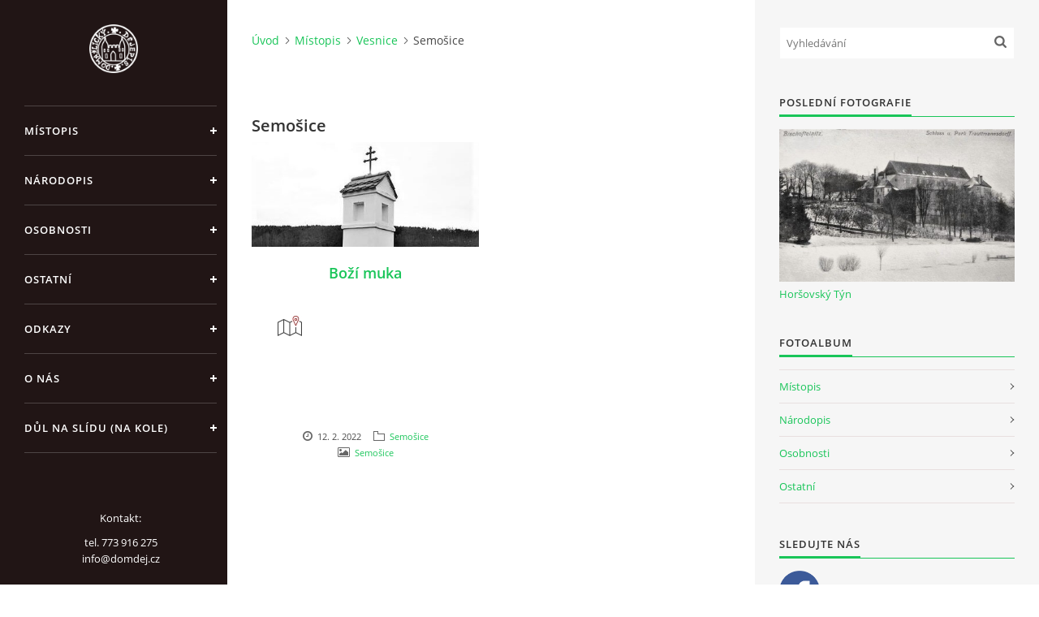

--- FILE ---
content_type: text/html; charset=UTF-8
request_url: https://www.domazlicky-dejepis.cz/clanky/mistopis/vesnice/semosice/
body_size: 5507
content:
<?xml version="1.0" encoding="utf-8"?>
<!DOCTYPE html PUBLIC "-//W3C//DTD XHTML 1.0 Transitional//EN" "http://www.w3.org/TR/xhtml1/DTD/xhtml1-transitional.dtd">
<html lang="cs" xml:lang="cs" xmlns="http://www.w3.org/1999/xhtml" >

<head>

    <meta http-equiv="content-type" content="text/html; charset=utf-8" />
    <meta name="description" content="Stránky věnující se historii okresu Domažlice." />
    <meta name="keywords" content="Historie Domažlicka,Domažlicko,historie,Domažlice,staré Domažlice,Domažlický dějepis,dějepis,dějiny,Chodsko,Chodové,národopis,osobnosti,etnografie,důl,důl na slídu,důl Na kole,důl,na,slídu,Na,kole,slída,štola,štola Na kole" />
    <meta name="robots" content="all,follow" />
    <meta name="author" content="www.domazlicky-dejepis.cz" />
    <meta name="viewport" content="width=device-width, initial-scale=1">
    
    <title>
        Domažlický dějepis - Místopis - Vesnice - Semošice
    </title>
    <link rel="stylesheet" href="https://s3a.estranky.cz/css/uig.css" type="text/css" />
               					<link rel="stylesheet" href="/style.1768163577.1.css" type="text/css" /><style type="text/css">#nav-column #logo a { background-image: url('/img/picture/72/%3Adesign%3Alogofirms%3A1000000391%3Alogo-domdej-pruhl.png');}</style>
<link rel="stylesheet" href="//code.jquery.com/ui/1.12.1/themes/base/jquery-ui.css">
<script src="//code.jquery.com/jquery-1.12.4.js"></script>
<script src="//code.jquery.com/ui/1.12.1/jquery-ui.js"></script>
<script type="text/javascript" src="https://s3c.estranky.cz/js/ui.js?nc=1" id="index_script" ></script>
			<script type="text/javascript">
				dataLayer = [{
					'subscription': 'true',
				}];
			</script>
			<script type="text/javascript">
(function(i,s,o,g,r,a,m){i['GoogleAnalyticsObject']=r;i[r]=i[r]||function(){
 (i[r].q=i[r].q||[]).push(arguments)},i[r].l=1*new Date();a=s.createElement(o),
 m=s.getElementsByTagName(o)[0];a.async=1;a.src=g;m.parentNode.insertBefore(a,m)
 })(window,document,'script','//www.google-analytics.com/analytics.js','ga');

ga('create', 'G-PKHWJ5ERH8', 'auto', {'name': 'user'});
ga('user.send', 'pageview');
</script>
    <link rel="shortcut icon" type="image/x-icon" href="/file/12/favicon-dd.ico" />

    <script>
        function toggleMenu(){
            var cw = document.getElementById('column-wrap');
            var b = document.getElementById('menu-button');
            cw.classList.toggle('menu-open');
            b.classList.toggle('menu-open');
        }
    </script>
</head>
<body class=" contact-active">
<!-- Wrapping the whole page, may have fixed or fluid width -->
<div id="whole-page">

    

    <!-- Because of the matter of accessibility (text browsers,
    voice readers) we include a link leading to the page content and
    navigation } you'll probably want to hide them using display: none
    in your stylesheet -->

    <a href="#articles" class="accessibility-links">Jdi na obsah</a>
    <a href="#navigation" class="accessibility-links">Jdi na menu</a>

    <!-- We'll fill the document using horizontal rules thus separating
    the logical chunks of the document apart -->
    <hr />

    

    <!-- Wrapping the document's visible part -->
    <div id="document">
        <div id="in-document">


            <div id="column-wrap">
                <div id="nav-column">
                    <div id="logo">
                        <a href="/"></a>
                    </div>
                    <button type="button" class="navbar-toggle" onclick="toggleMenu()" id="menu-button"></button>
                    <div class="nav-scroll">
                        <div class="nav-scroll-wrap">
                            <!-- Such navigation allows both horizontal and vertical rendering -->
<div id="navigation">
    <div class="inner_frame">
        <h2>Menu
            <span id="nav-decoration" class="decoration"></span>
        </h2>
        <nav>
            <menu class="menu-type-onclick">
                <li class="level_1 dropdown">
  <a href="/clanky/mistopis/">Místopis</a>
     <ul class="level_2">
<li class="">
  <a href="/clanky/mistopis/mesta-a-mestyse/">Města a městyse</a>
</li><li class="">
  <a href="/clanky/mistopis/vesnice/">Vesnice</a>
</li><li class="">
  <a href="/clanky/mistopis/zanikle-obce-a-samoty/">Zaniklé obce a samoty</a>
</li><li class="">
  <a href="/clanky/mistopis/zriceniny--tvrze/">Zříceniny, tvrze</a>
</li><li class="">
  <a href="/clanky/mistopis/hradiste--archeologicke-nalezy/">Hradiště, archeologické nálezy</a>
</li><li class="">
  <a href="/clanky/mistopis/zamky--hrady/">Zámky, hrady</a>
</li><li class="">
  <a href="/clanky/mistopis/klastery/">Kláštery</a>
</li><li class="">
  <a href="/clanky/mistopis/ostatni/">Ostatní</a>
</li>
</ul>
</li>
<li class="level_1 dropdown">
  <a href="/clanky/narodopis/">Národopis</a>
     <ul class="level_2">
<li class="">
  <a href="/clanky/narodopis/lidove-zvyky/">Lidové zvyky</a>
</li><li class="">
  <a href="/clanky/narodopis/lidove-umeni/">Lidové umění</a>
</li><li class="">
  <a href="/clanky/narodopis/lidova-architektura/">Lidová architektura</a>
</li><li class="">
  <a href="/clanky/narodopis/kazdodenni-zivot/">Každodenní život</a>
</li><li class="">
  <a href="/clanky/narodopis/chodsko-a-chodove/">Chodsko a Chodové</a>
</li><li class="">
  <a href="/clanky/narodopis/odborne-prace--clanky--stati/">Odborné práce, články, stati</a>
</li>
</ul>
</li>
<li class="level_1 dropdown">
  <a href="/clanky/osobnosti/">Osobnosti</a>
     <ul class="level_2">
<li class="">
  <a href="/clanky/osobnosti/literati/">Literáti</a>
</li><li class="">
  <a href="/clanky/osobnosti/vytvarnici/">Výtvarníci</a>
</li><li class="">
  <a href="/clanky/osobnosti/ostatni/">Ostatní</a>
</li>
</ul>
</li>
<li class="level_1 dropdown">
  <a href="/clanky/ostatni/">Ostatní</a>
     <ul class="level_2">
<li class="">
  <a href="/clanky/ostatni/knihy-a-publikace/">Knihy a publikace</a>
</li><li class="">
  <a href="/clanky/ostatni/technicke-pamatky/">Technické památky</a>
</li><li class="">
  <a href="/clanky/ostatni/valky-a-bitvy/">Války a bitvy</a>
</li><li class="">
  <a href="/clanky/ostatni/zajimavosti/">Zajímavosti</a>
</li><li class="">
  <a href="/clanky/ostatni/ozbrojene-a-uniformovane-slozky/">Ozbrojené a uniformované složky</a>
</li>
</ul>
</li>
<li class="level_1 dropdown">
  <a href="/clanky/odkazy/">Odkazy</a>
     <ul class="level_2">
<li class="">
  <a href="/clanky/odkazy/videa/">Videa</a>
</li><li class="">
  <a href="/clanky/odkazy/muzea/">Muzea</a>
</li>
</ul>
</li>
<li class="">
  <a href="/clanky/o-nas/">O nás</a>
     
</li>
<li class="">
  <a href="/clanky/dul-na-slidu-na-kole/">Důl na slídu (Na kole)</a>
     
</li>

            </menu>
        </nav>
        <div id="clear6" class="clear">
          &nbsp;
        </div>
    </div>
</div>
<!-- menu ending -->

                            
                            <!-- Contact -->
  <div id="contact-nav" class="section">
    <h2>Kontakt
      <span id="contact-nav-decoration" class="decoration">
      </span></h2>
    <div class="inner_frame">
      <address>
        <p class="contact_name">Kontakt:</p><p class="contact_adress">tel. 773 916 275<br />
info@domdej.cz<br />
<br />
--------------------------------------------------------------<br />
Tento projekt je realizován za finanční podpory<br />
 města Domažlice.<br />
<br />
</p>
      </address>
    </div>
  </div>
<!-- /Contact -->

                            
                                            <!-- Footer -->
                <div id="footer">
                    <div class="inner_frame">
                        <p>
                            &copy; 2026 eStránky.cz <span class="hide">|</span> <a class="promolink promolink-paid" href="//www.estranky.cz/" title="Tvorba webových stránek zdarma, jednoduše a do 5 minut."><strong>Tvorba webových stránek</strong></a> 
                            
                            
                            
                             | <span class="updated">Aktualizováno:  17. 1. 2026</span>
                             | <a class="up" href="#whole-page">Nahoru &uarr;</a>
                            
                        </p>
                        
                        
                    </div>
                </div>
                <!-- /Footer -->

                        </div>
                    </div>
                </div>
            </div>

            <!-- body of the page -->
            <div id="body">

                <!-- Possible clearing elements (more through the document) -->
                <div id="clear1" class="clear">
                    &nbsp;
                </div>
                <hr />


                <!-- main page content -->
                <div id="content">
                    <!-- header -->
  <div id="header">
      <div class="title-mobile">
            <h1 class="head-center hidden">
  <a href="https://www.domazlicky-dejepis.cz/" title="Domažlický dějepis" style="display:none;">Domažlický dějepis</a>
  <span title="Domažlický dějepis">
  </span>
</h1>
      </div>
     <div class="inner_frame">
        <!-- This construction allows easy image replacement -->
          <div class="title-desktop">
           <h1 class="head-center hidden">
  <a href="https://www.domazlicky-dejepis.cz/" title="Domažlický dějepis" style="display:none;">Domažlický dějepis</a>
  <span title="Domažlický dějepis">
  </span>
</h1>
          </div>
        <div id="header-decoration" class="decoration">
        </div>
     </div>
  </div>
<!-- /header -->

                    <!-- Breadcrumb navigation -->
<div id="breadcrumb-nav">
  <a href="/">Úvod</a><a href="/clanky/mistopis/">Místopis</a><a href="/clanky/mistopis/vesnice/">Vesnice</a><span>Semošice</span>
</div>
<hr />

                    <!-- Articles -->
  <div id="articles">
    <h2>Semošice</h2>
        
    
        
    <h3 class="section_sub_title">Příspěvky</h3>
<!-- Article -->
<div class="article">
    <div class="article-wrap">
        <div class="preview">
            <a href="/clanky/mistopis/vesnice/semosice/bozi-muka.html">
                <img src="/img/articles/289.jpg" width="390" height="175">
            </a>
        </div>
        <!-- With headline can be done anything (i.e. image replacement) -->
        <h3>
            <a href="/clanky/mistopis/vesnice/semosice/bozi-muka.html">Boží muka</a>
            <span class="decoration" title="Boží muka"></span>
        </h3>
        <!-- Text of the article -->
        <div class="editor-area">
            <p><a href="https://mapy.cz/s/juhobumamu" target="_blank"><img alt="ikona-mapa--mini.jpg" class="text-picture left-float" height="25" src="/img/picture/83/ikona-mapa--mini.jpg" width="30" /></a></p>

            <div class="article-cont-clear clear">
                &nbsp;
            </div>
        </div>

        <!-- The bar under the article -->
        <div class="under-article">
            <div class="inner_frame">
                <span class="date">12. 2. 2022</span>
                <span class="section"><span class="art-delimit-wa"><span> | </span></span>
<strong>Rubrika:</strong>
<a href="/clanky/mistopis/vesnice/semosice/">Semošice</a>
</span>
                <span class="dir"><span class="photo-voluntary">
  <span class="art-delimit-gal"><span> | </span></span>
  <strong>Fotografie:</strong>
  <a href="/fotoalbum/mistopis/vesnice/semosice/">Semošice</a>
</span>
</span>
                <span class="comment"></span>
            </div>
        </div>
        <!-- /The bar under the article -->

    </div>
</div>
<!-- /Article -->

    
  </div>
<!-- /Articles -->

                </div>
                <!-- /main page content -->

                <div id="clear3" class="clear">
                    &nbsp;
                </div>
                <hr />

                <!-- Side column left/right -->
                <div class="column">

                    <!-- Inner column -->
                    <div id="inner-column" class="inner_frame">

                        <!-- Search -->
<div id="search" class="section">
    <div class="inner_frame">
        <form action="https://katalog.estranky.cz/" method="post">
            <fieldset>
                <input type="hidden" id="uid" name="uid" value="1468682" />
                <input name="key" id="key" placeholder="Vyhledávání" />
                <span class="clButton">
            <input type="submit" id="sendsearch" />
          </span>
            </fieldset>
        </form>
    </div>
</div>
<!-- /Search -->
<hr />

                        
                        
                        <!-- Last photo -->
<div id="last-photo" class="section">
    <h2>Poslední fotografie
        <span id="last-photo-decoration" class="decoration">
        </span></h2>
    <div class="inner_frame">
        <div class="inner_wrap">
            <div class="wrap-of-wrap">
                <div class="wrap-of-photo">
                    <a href="/fotoalbum/mistopis/zamky-a-hrady/horsovsky-tyn/">
                        <img src="/img/mid/4175/zamek-v-zime.jpg" alt="Zámek v zimě" width="75" height="49" /></a>
                </div>
            </div>
            <span>
                <a href="/fotoalbum/mistopis/zamky-a-hrady/horsovsky-tyn/">Horšovský Týn</a>
            </span>
        </div>
    </div>
</div>
<!-- /Last photo -->
<hr />

                        <!-- Photo album -->
  <div id="photo-album-nav" class="section">
    <h2>Fotoalbum
      <span id="photo-album-decoration" class="decoration">
      </span></h2>
    <div class="inner_frame">
      <ul>
        <li class="first ">
  <a href="/fotoalbum/mistopis/">
    Místopis</a></li>
<li class="">
  <a href="/fotoalbum/narodopis/">
    Národopis</a></li>
<li class="">
  <a href="/fotoalbum/osobnosti/">
    Osobnosti</a></li>
<li class="last ">
  <a href="/fotoalbum/ostatni/">
    Ostatní</a></li>

      </ul>
    </div>
  </div>
<!-- /Photo album -->
<hr />

                        
                        
                        
                        <!-- Own code -->
  <div class="section own-code-nav">
    <h2>sledujte nás
      <span class="decoration own-code-nav">
      </span></h2>
    <div class="inner_frame">
      <a href="https://www.facebook.com/domazlickydejepis/" target="_blank"> <img src = "/img/picture/153/facebook_logo_-2019-.png" style = "width: 50px; výška: 50px" title = "fb" alt = "Fb" > </a>                                                                          
    </div>
  </div>
<!-- /Own code -->
<hr />

                        
                        
                        
                        
                        <!-- Stats -->
  <div id="stats" class="section">
    <h2>Statistiky
      <span id="stats-decoration" class="decoration">
      </span></h2>
    <div class="inner_frame">
      <!-- Keeping in mind people with disabilities (summary, caption) as well as worshipers of semantic web -->
      <table summary="Statistiky">

        <tfoot>
          <tr>
            <th scope="row">Online:</th>
            <td>9</td>
          </tr>
        </tfoot>

        <tbody>
          <tr>
            <th scope="row">Celkem:</th>
            <td>1065582</td>
          </tr>
          <tr>
            <th scope="row">Měsíc:</th>
            <td>46912</td>
          </tr>
          <tr>
            <th scope="row">Den:</th>
            <td>1400</td>
          </tr>
        </tbody>
      </table>
    </div>
  </div>
<!-- Stats -->
<hr />
                        
                    </div>
                    <!-- /Inner column -->

                    <div id="clear4" class="clear">
                        &nbsp;
                    </div>

                </div>
                <!-- /end of first column -->

                <div id="clear5" class="clear">
                    &nbsp;
                </div>
                <hr />

                <div id="decoration1" class="decoration">
                </div>
                <div id="decoration2" class="decoration">
                </div>
                <!-- /Meant for additional graphics inside the body of the page -->
            </div>
            <!-- /body -->

            <div id="clear2" class="clear">
                &nbsp;
            </div>
            <hr />


            <div id="decoration3" class="decoration">
            </div>
            <div id="decoration4" class="decoration">
            </div>
            <!-- /Meant for additional graphics inside the document -->

        </div>
    </div>

    <div id="decoration5" class="decoration">
    </div>
    <div id="decoration6" class="decoration">
    </div>
    <!-- /Meant for additional graphics inside the page -->

    
    <!-- block for board position-->

</div>
<!-- NO GEMIUS -->
</body>
</html>

--- FILE ---
content_type: text/css
request_url: https://www.domazlicky-dejepis.cz/style.1768163577.1.css
body_size: 11752
content:
@font-face {
  font-family: "Open Sans";
  src: url('https://s3b.estranky.cz/img/d/1000000391/opensans-light.eot');
  src: url('https://s3b.estranky.cz/img/d/1000000391/opensans-light.eot?#iefix') format('embedded-opentype'), url('https://s3b.estranky.cz/img/d/1000000391/opensans-light.woff2') format('woff2'), url('https://s3b.estranky.cz/img/d/1000000391/opensans-light.woff') format('woff'), url('https://s3b.estranky.cz/img/d/1000000391/opensans-light.ttf') format('truetype');
  font-weight: 300;
}
@font-face {
  font-family: "Open Sans";
  src: url('https://s3b.estranky.cz/img/d/1000000391/opensans-regular.eot');
  src: url('https://s3b.estranky.cz/img/d/1000000391/opensans-regular.eot?#iefix') format('embedded-opentype'), url('https://s3b.estranky.cz/img/d/1000000391/opensans-regular.woff2') format('woff2'), url('https://s3b.estranky.cz/img/d/1000000391/opensans-regular.woff') format('woff'), url('https://s3b.estranky.cz/img/d/1000000391/opensans-regular.ttf') format('truetype');
  font-weight: 400;
}
@font-face {
  font-family: "Open Sans";
  src: url('https://s3b.estranky.cz/img/d/1000000391/opensans-italic.eot');
  src: url('https://s3b.estranky.cz/img/d/1000000391/opensans-italic.eot?#iefix') format('embedded-opentype'), url('https://s3b.estranky.cz/img/d/1000000391/opensans-italic.woff2') format('woff2'), url('https://s3b.estranky.cz/img/d/1000000391/opensans-italic.woff') format('woff'), url('https://s3b.estranky.cz/img/d/1000000391/opensans-italic.ttf') format('truetype');
  font-weight: 400;
  font-style: italic;
}
@font-face {
  font-family: "Open Sans";
  src: url('https://s3b.estranky.cz/img/d/1000000391/opensans-semibold.eot');
  src: url('https://s3b.estranky.cz/img/d/1000000391/opensans-semibold.eot?#iefix') format('embedded-opentype'), url('https://s3b.estranky.cz/img/d/1000000391/opensans-semibold.woff2') format('woff2'), url('https://s3b.estranky.cz/img/d/1000000391/opensans-semibold.woff') format('woff'), url('https://s3b.estranky.cz/img/d/1000000391/opensans-semibold.ttf') format('truetype');
  font-weight: 600;
}
.text-picture {
    max-width: 100%;
    height: auto;
}
.recaptchaContainer {
    text-align: left;
}
input[type="button" i] {
    color: #fff;
    font-weight: bold;
    font-size: 0.9rem;
    max-width: 20rem;
    background-color: #f37720;
    padding: .5rem 1rem .6rem;
    border-radius: 25rem;
    border-color: #f37720;
    border-style: solid;
    cursor: pointer;
}
#eshop .contact-info td span {
    position: relative;
    display: block;
    top: -47px;
    left: -9px;
    width: 20px;
}
#eshop form table tbody tr td {
    padding-right: 5px;
   vertical-align: top;
}
#eshop .registration td input {
  width: 100%;
}
h2, h3, h4, h5, h6, pre, address, u, s {margin: 10px 0;}
input {padding: 5px;}
table {
    max-width: 500px;
}
iframe {
  width: 100%;
    max-width: 500px;
}
#osm-map {
  width: 100%!important;
    max-width: 500px;
}
td {padding: 5px;}
.editor-area hr { display: block; }

/* Layout */
body {
font-size: 14px;
font-family: "Open Sans";
line-height: 20px;
margin: 0;
color: #484848;
background: #fff;
}

div.editor-area {
line-height: 30px;
}

.accessibility-links {
position: absolute;
top: -10000em;
}

* {
-moz-box-sizing: border-box;
-webkit-box-sizing: border-box;
box-sizing: border-box;
}

.left, .head-left {
text-align: left;
}

.right, .head-right {
text-align: right;
}

.center, .head-center {
text-align: center;
}

.justify {
text-align: justify;
}

.left-float {
float: left;
}

.right-float {
float: right;
}

b, strong, th {
font-weight: 600;
}

i {
font-style: italic;
}

hr {
display: none;
}

img {
border: 0;
}

fieldset {
border: 0;
padding: 0;
min-width: auto;
}

.validation dd {
margin-left: 0;
}

p {
margin: 0 0 15px;
}

h1, h2, h3, h4 {
font-weight: 600;
color: #333;
}

h1 {
font-size: 2.286em;
line-height: 36px;
}
@media (max-width: 1400px) {
h1 {
  font-size: 2.143em;
}
}

h2 {
font-size: 1.429em;
}

h3 {
font-size: 1.286em;
}

h4 {
font-size: 1.143em;
margin: 10px 0 8px;
}

a, .admin h3 {
color: #19c559;
}

a {
display: inline-block;
text-decoration: none;
-moz-transition: all 0.25s linear;
-o-transition: all 0.25s linear;
-webkit-transition: all 0.25s linear;
transition: all 0.25s linear;
}
a:active, a:hover, a:focus {
text-decoration: none;
color: #484848;
}

/* Inputs */
input, input[type="text"], input[type="email"], input[type="password"], textarea {
border: 1px solid #e8dfdf;
background: #fff;
padding: 10px 8px;
margin: 3px 0;
font-family: "Open Sans";
font-size: 0.929em;
-moz-transition: all 0.25s linear;
-o-transition: all 0.25s linear;
-webkit-transition: all 0.25s linear;
transition: all 0.25s linear;
}
input:active, input:hover, input:focus, input[type="text"]:active, input[type="text"]:hover, input[type="text"]:focus, input[type="email"]:active, input[type="email"]:hover, input[type="email"]:focus, input[type="password"]:active, input[type="password"]:hover, input[type="password"]:focus, textarea:active, textarea:hover, textarea:focus {
border-color: #19c559;
outline: none;
}

input[type="text"], input[type="email"], input[type="password"], textarea {
-moz-box-shadow: #fff -100em 0 0 inset;
-webkit-box-shadow: #fff -100em 0 0 inset;
box-shadow: #fff -100em 0 0 inset;
}
#mail-list .vizual-captcha {
  width: 100%;
  margin: 10px 0;
}
.submit, #send-mail-list {
padding: 10px 20px;
background: #19c559;
border: 1px solid #19c559;
color: #fff;
font-weight: 600;
letter-spacing: 1px;
text-transform: uppercase;
cursor: pointer;
}
.submit:active, .submit:hover, .submit:focus, #send-mail-list:active, #send-mail-list:hover, #send-mail-list:focus {
background: #ec6363;
border-color: #ec6363;
outline: none;
}

input[type="checkbox"], input[type="radio"] {
border: none;
background: none;
}

/* comments level */
.level1 {
margin-left: 20px;
}

.level2 {
margin-left: 40px;
}

.level3 {
margin-left: 60px;
}

.level4 {
margin-left: 80px;
}

.level5 {
margin-left: 100px;
}

.level6 {
margin-left: 120px;
}

.level7 {
margin-left: 140px;
}

.level8 {
margin-left: 160px;
}

.level9 {
margin-left: 180px;
}

.clear {
clear: both;
height: 0;
line-height: 0;
font-size: 0;
display: none;
width: 1px;
}

#clear5, #clear6, #clear7, #perex-cont-clear, #gallery-cont-clear, #g-section-cont-clear, #a-section-cont-clear, #article-cont-clear {
display: block;
}

/* Right panel */
#column-wrap {
display: block;
width: 320px;
height: 100%;
position: fixed;
text-align: left;
left: 0;
top: 0;
padding: 30px 10px 0 30px;
overflow-x: hidden;
background-color: #211515;
color: #fff;
}
@media (max-width: 1300px) {
#column-wrap {
  width: 280px;
}
}
@media (max-width: 1150px) {
#column-wrap {
  position: static;
  width: 100%;
  height: 80px;
  padding: 20px 15px;
  overflow: hidden;
  -moz-transition: height 0.25s linear;
  -o-transition: height 0.25s linear;
  -webkit-transition: height 0.25s linear;
  transition: height 0.25s linear;
}
#column-wrap.menu-open {
  height: auto;
}
}

#nav-column {
/* Menu */
/* Modules */
/* Footer */
}
#nav-column .nav-scroll {
position: relative;
width: 120%;
width: calc(100% + 60px);
height: 100%;
margin-top: 100px;
overflow: hidden;
left: -30px;
}
@media (max-width: 1150px) {
#nav-column .nav-scroll {
  width: 106%;
  width: calc(100% + 64px);
  margin-top: 30px;
  text-align: center;
}
}
#nav-column .nav-scroll-wrap {
padding-right: 20px;
/*position: absolute; top: 0; right: -20px; bottom: 0; left: 0; overflow: scroll; overflow-x: hidden;*/
}
#nav-column #navigation, #nav-column .section {
width: 106%;
width: calc(100% + 17px);
}
@media (max-width: 1150px) {
#nav-column #navigation {
  text-align: left;
}
}
#nav-column .section {
padding: 0 30px 30px;
text-align: center;
font-size: 0.929em;
}
@media (max-width: 1150px) {
#nav-column .section {
  width: auto;
  display: inline-block;
}
}
#nav-column .section p {
margin: 0 0 10px;
}
#nav-column #navigation + div {
padding-top: 60px;
}
#nav-column h2 {
display: none;
}
#nav-column a {
color: #fff;
}
#nav-column #logo {
position: fixed;
top: 0;
left: 0;
background: #211515;
z-index: 99;
padding: 30px;
width: 320px;
}
@media (max-width: 1300px) {
#nav-column #logo {
  width: 280px;
  padding: 30px 10px;
}
}
@media (max-width: 1150px) {
#nav-column #logo {
  position: static;
  padding: 0;
}
}
#nav-column #logo a {
width: 100%;
height: 60px;
background: url("https://s3b.estranky.cz/img/d/1000000391/logo.png") 50% 50% no-repeat;
background-size: contain;
}
@media (max-width: 1150px) {
#nav-column #logo a {
  height: 40px;
  background-position: 0 50%;
  -moz-background-size: auto 100%;
  -o-background-size: auto 100%;
  -webkit-background-size: auto 100%;
  background-size: auto 100%;
}
}
#nav-column .navbar-toggle {
display: none;
width: 26px;
height: 26px;
border: 0;
background: transparent url("https://s3b.estranky.cz/img/d/1000000391/menu.png") 0 0 no-repeat;
outline: none;
}
#nav-column .navbar-toggle.menu-open {
background-position: 0 -32px;
}
@media (max-width: 1150px) {
#nav-column .navbar-toggle {
  display: inline-block;
  float: right;
  position: relative;
  top: -32px;
}
}
#nav-column menu {
margin: 0;
padding: 0;
}
#nav-column menu li {
list-style-type: none;
position: relative;
}
#nav-column menu li.current:before {
content: "";
position: absolute;
background-color: #19c559;
width: 100%;
height: 62px;
top: 0;
}
#nav-column menu li.current a {
color: #fff;
}
#nav-column menu li.current a:before, #nav-column menu li.current a:after {
background-color: #fff;
}
#nav-column menu li.current a:active, #nav-column menu li.current a:hover, #nav-column menu li.current a:focus {
color: #fff;
}
#nav-column menu li.current ul a:active, #nav-column menu li.current ul a:hover, #nav-column menu li.current ul a:focus {
color: #19c559;
}
#nav-column menu li:last-child a {
border-bottom: 1px solid rgba(255, 255, 255, 0.2);
}
#nav-column menu li .submenu {
margin: 0 30px;
padding: 20px 0 20px 25px;
border-top: 1px solid rgba(255, 255, 255, 0.2);
height: 0;
display: none;
}
#nav-column menu li .submenu a {
text-transform: none;
border: 0;
padding: 3px 0;
margin: 0;
letter-spacing: 0;
}
#nav-column menu li .submenu a:before, #nav-column menu li .submenu a:after {
display: none;
}
#nav-column menu li.submenu-over .submenu {
height: 100%;
display: block;
}
#nav-column menu li.submenu-over a:before, #nav-column menu li.submenu-over a:after {
-moz-transform: rotate(45deg);
-ms-transform: rotate(45deg);
-webkit-transform: rotate(45deg);
transform: rotate(45deg);
}
#nav-column menu a {
display: block;
position: relative;
padding: 20px 20px 20px 0;
margin: 0 30px;
border-top: 1px solid rgba(255, 255, 255, 0.2);
font-size: 0.929em;
font-weight: 600;
letter-spacing: 1px;
text-transform: uppercase;
}
#nav-column menu a:before, #nav-column menu a:after {
content: "";
position: absolute;
background: #fff;
-moz-transition: background 0.25s linear;
-o-transition: background 0.25s linear;
-webkit-transition: background 0.25s linear;
transition: background 0.25s linear;
}
#nav-column menu a:before {
width: 8px;
height: 2px;
right: 0;
top: 29px;
}
#nav-column menu a:after {
width: 2px;
height: 8px;
right: 3px;
top: 26px;
}
#nav-column menu a:active, #nav-column menu a:hover, #nav-column menu a:focus {
color: #19c559;
}
#nav-column menu a:active:before, #nav-column menu a:active:after, #nav-column menu a:hover:before, #nav-column menu a:hover:after, #nav-column menu a:focus:before, #nav-column menu a:focus:after {
background-color: #19c559;
}
#nav-column #portrait img {
-moz-border-radius: 50%;
-webkit-border-radius: 50%;
border-radius: 50%;
}
#nav-column #languages a {
display: inline-block;
margin: 0 8px 10px;
}
#nav-column #footer {
padding: 0 0 0 30px;
font-size: 0.857em;
color: #9c9c9c;
}
#nav-column #footer a {
color: #9c9c9c;
}
#nav-column #footer a:active, #nav-column #footer a:hover, #nav-column #footer a:focus {
color: #19c559;
}
#nav-column #footer p + p a:first-child {
margin-right: 15px;
}

.menu-type-standard li > ul.level_2 {
  display: block !important;
}

/* Layout */
#body {
margin-left: 320px;
position: relative;
padding-left: 30px;
}
@media (max-width: 1300px) {
#body {
  margin-left: 280px;
}
}
@media (max-width: 1150px) {
#body {
  margin-left: 0;
}
}
@media (max-width: 600px) {
#body {
  padding: 0 30px;
}
}
@media (max-width: 450px) {
#body {
  padding: 0 15px;
}
}

#content {
float: left;
width: 75%;
width: calc(100% - 380px);
margin-top: 10px;
}
@media (min-width: 768px) {
#content {
  margin-top: 30px;
}
}

.column {
float: right;
width: 350px;
padding: 0 5px;
background: #f6f6f6;
}
@media(min-width: 1100px) {
  .column {
    padding: 0 30px 0;
  }
}

@media (max-width: 600px) {
#content, .column {
  float: none;
  width: 100%;
}
}
/* Header */

#header { margin-bottom: 40px; display: none; }
.home #header { display: block; }

#header .inner_frame {
background-image: url("/img/ulogo.27.jpeg");
background-repeat: no-repeat;
background-position: 50% 50%;
-moz-background-size: contain!important;
-o-background-size: contain!important;
-webkit-background-size: contain!important;
background-size: contain!important;
display: table;
overflow: hidden;
width: 100%;
height: auto;
position: relative;
padding-top: 46%;
}
@media (max-width: 1400px) {
#header .inner_frame {
  height: auto;
}
}
@media (max-width: 900px) {
#header .inner_frame {
  height: auto;
}
}
@media (max-width: 450px) {
#header .inner_frame {
  height: auto;
}
}
#header .title-desktop {
  display: none;
}
@media (min-width: 1100px) {
  #header .title-desktop {
    display: block;
  }
}

#header .title-mobile {
  display: block;
}
@media (min-width: 1100px) {
  #header .title-mobile {
    display: none;
  }
}

#header .title-mobile h1 {
  top: 11px;
}

#header h1 {
    position: relative;
    display: block;
    top: 23px;
    font-size: 1.4rem;
    padding: 0 0 15px;
    width: 100%;
    line-height: 25px;
    margin: 10px 0;
    overflow: visible;
}
@media (min-width: 1100px) {
#header h1 {
    width: 100%;
    position: absolute;
    top: 44%;
    transform: translateY(-50%);
    z-index: 10;
    padding: 0px 25px;
    margin: 20px 0;
    font-size: 2rem;
}
}
#header h1 a {color: initial;}

#header #header-decoration {
position: absolute;
top: 0;
left: 0;
right: 0;
bottom: 0;
}

/* Modules */
.column .section {
margin-bottom: 30px;
text-align: left;
font-size: 0.929em;
/* Search */
/* Login */
/* Basket */
/* Category, Photoalbum, Links, RSS */
/* Last photo */
/* Mail list */
/* RSS */
/* Calendar */
}
.column .section h2 {
display: inline-block;
padding-bottom: 8px;
margin: 10px 0 15px;
position: relative;
font-size: 1em;
color: #333;
text-transform: uppercase;
letter-spacing: 1px;
}
.column .section h2:before, .column .section h2:after {
position: absolute;
content: "";
left: 0;
background-color: #19c559;
}
.column .section h2:before {
height: 2px;
width: 100%;
bottom: 1px;
}
.column .section h2:after {
height: 1px;
width: 500px;
bottom: 0;
}
.column .section input {
display: block;
width: 100%;
border-color: #f6f6f6;
}
.column .section input:active, .column .section input:hover, .column .section input:focus {
border-color: #19c559;
}
.column .section#search fieldset {
position: relative;
margin: 0;
}
.column .section#search form {
  margin-top: 30px;
}
.column .section #key {
  padding-right: 30px;
}
.column .section #sendsearch {
position: absolute;
width: 16px;
height: 16px;
top: 10px;
right: 10px;
text-indent: -9999px;
background: transparent url("https://s3b.estranky.cz/img/d/1000000391/search.png") no-repeat;
border: 0;
}
.column .section#login label {
float: none;
display: block;
}
.ie9 .column .section#login label, .ie8 .column .section#login label {
display: block;
}
.column .section#login form div input {
width: 100%;
margin-bottom: 5px;
}
.column .section#login input.submit {
float: none;
margin: 0;
}
.column .section#login p {
margin: 10px 0 13px;
}
.column .section#nav-basket a {
margin-top: 5px;
}
.column .section#ecategory ul, .column .section#photo-album-nav ul, .column .section#links ul, .column .section#rss-nav ul {
list-style-type: none;
padding: 0;
margin: 0;
}
.column .section#ecategory a, .column .section#photo-album-nav a, .column .section#links a, .column .section#rss-nav a {
display: block;
position: relative;
padding: 10px 13px 10px 0;
border-bottom: 1px solid #e8dfdf;
}
.column .section#ecategory a:before, .column .section#ecategory a:after, .column .section#photo-album-nav a:before, .column .section#photo-album-nav a:after, .column .section#links a:before, .column .section#links a:after, .column .section#rss-nav a:before, .column .section#rss-nav a:after {
position: absolute;
content: "";
width: 6px;
height: 1px;
right: 0;
background-color: #484848;
-moz-transition: all 0.25s linear;
-o-transition: all 0.25s linear;
-webkit-transition: all 0.25s linear;
transition: all 0.25s linear;
}
.column .section#ecategory a:before, .column .section#photo-album-nav a:before, .column .section#links a:before, .column .section#rss-nav a:before {
top: 18px;
-moz-transform: rotate(45deg);
-ms-transform: rotate(45deg);
-webkit-transform: rotate(45deg);
transform: rotate(45deg);
}
.column .section#ecategory a:after, .column .section#photo-album-nav a:after, .column .section#links a:after, .column .section#rss-nav a:after {
top: 21px;
-moz-transform: rotate(-45deg);
-ms-transform: rotate(-45deg);
-webkit-transform: rotate(-45deg);
transform: rotate(-45deg);
}
.column .section#ecategory a:hover:before, .column .section#ecategory a:hover:after, .column .section#photo-album-nav a:hover:before, .column .section#photo-album-nav a:hover:after, .column .section#links a:hover:before, .column .section#links a:hover:after, .column .section#rss-nav a:hover:before, .column .section#rss-nav a:hover:after {
background: #19c559;
}
.column .section#ecategory li.first a, .column .section#photo-album-nav li.first a, .column .section#links li.first a, .column .section#rss-nav li.first a {
border-top: 1px solid #e8dfdf;
}
.column .section#ecategory li.first ul a, .column .section#photo-album-nav li.first ul a, .column .section#links li.first ul a, .column .section#rss-nav li.first ul a {
border-top: 0;
padding-left: 15px;
}
.column .section#last-photo img {
width: auto;
height: auto;
max-width: 100%;
max-height: 100%;
}
.column .section#last-photo span a {
margin-top: 5px;
}
.column .section#last-photo .wrap-of-photo {
overflow: hidden;
}
.column .section#last-photo .wrap-of-photo:hover a {
-moz-transform: scale(1.1, 1.1);
-ms-transform: scale(1.1, 1.1);
-webkit-transform: scale(1.1, 1.1);
transform: scale(1.1, 1.1);
}
.ie11 .column .section#last-photo a, .ie10 .column .section#last-photo a, .ie9 .column .section#last-photo a, .ie8 .column .section#last-photo a {
display: block;
}
.column .section#mail-list fieldset dd {
  margin: 0;
}
.column .section#mail-list br {
display: none;
}
.column .section#mail-list .submit {
margin: 10px 0 0;
}
.column .section#rss-nav ul li:first-child a {
border-top: 1px solid #e8dfdf;
}
.column .section#calendar th {
font-weight: 600;
}
.column .section#calendar caption {
display: none;
}
.column .section#calendar table {
width: 100%;
_width: 210px;
max-width: 240px;
min-width: 200px;
}
.column .section#calendar table td, .column .section#calendar table th {
text-align: center;
}
.column .section#calendar tbody a {
color: #fff;
background: #19c559;
display: block;
-moz-border-radius: 50%;
-webkit-border-radius: 50%;
border-radius: 50%;
}
.column .section#calendar tbody a:active, .column .section#calendar tbody a:hover, .column .section#calendar tbody a:focus {
background: #ec6363;
}
.column .section#calendar #archive-small a {
display: inline-block;
color: #19c559;
background: transparent;
}
.column .section#calendar #archive-small a:active, .column .section#calendar #archive-small a:hover, .column .section#calendar #archive-small a:focus {
background: transparent;
color: #484848;
}

.editor-area table {
max-width: 500px;
}

#inner-column {
overflow: hidden;
}

/* Photos */
.photo-wrap, #preview-folder .box {
width: 30%;
width: calc(35% - 30px);
_float: left;
display: inline-block;
vertical-align: top;
text-align: center;
padding-left: 15px;
padding-right: 15px;
margin-bottom: 30px;
}
.ie11 .photo-wrap, .ie10 .photo-wrap, .ie9 .photo-wrap, .ie8 .photo-wrap, .ie11 #preview-folder .box, .ie10 #preview-folder .box, .ie9 #preview-folder .box, .ie8 #preview-folder .box {
overflow: hidden;
}
.ie11 .photo-wrap a, .ie10 .photo-wrap a, .ie9 .photo-wrap a, .ie8 .photo-wrap a, .ie11 #preview-folder .box a, .ie10 #preview-folder .box a, .ie9 #preview-folder .box a, .ie8 #preview-folder .box a {
display: block;
}
@media (max-width: 1400px) {
.photo-wrap, #preview-folder .box {
  width: 50%;
  width: calc(50% - 30px);
}
}
@media (max-width: 900px) {
.photo-wrap, #preview-folder .box {
  width: 100%;
  width: calc(100% - 30px);
}
}
.photo-wrap > div, #preview-folder .box > div {
-moz-transition: all 0.25s linear;
-o-transition: all 0.25s linear;
-webkit-transition: all 0.25s linear;
transition: all 0.25s linear;
}
.photo-wrap img, #preview-folder .box img {
width: auto;
height: auto;
max-height: 100%;
max-width: 100%;
border: 0;
}
.photo-wrap:hover > div, #preview-folder .box:hover > div {
-moz-transform: translateY(-10px);
-ms-transform: translateY(-10px);
-webkit-transform: translateY(-10px);
transform: translateY(-10px);
-moz-box-shadow: 0px 0px 30px rgba(0, 0, 0, 0.45);
-webkit-box-shadow: 0px 0px 30px rgba(0, 0, 0, 0.45);
box-shadow: 0px 0px 30px rgba(0, 0, 0, 0.45);
}

#photos, #folders, #preview-folder {
overflow: hidden;
*zoom: 1;
margin-left: -15px;
margin-right: -15px;
}
#photos h2, #folders h2, #preview-folder h2 {
margin: 0 15px 42px;
}

#photos, #preview-folder {
padding-top: 30px;
}

/* Folder */
.folder {
width: 30%;
width: calc(35% - 30px);
display: inline-block;
text-align: center;
padding-left: 15px;
padding-right: 15px;
margin-bottom: 70px;
}
@media (max-width: 1400px) {
.folder {
  width: 50%;
  width: calc(50% - 30px);
}
}
@media (max-width: 900px) {
.folder {
  width: 100%;
}
}
.folder .photo-wrap {
float: none;
padding: 0;
margin-bottom: 0;
width: 100%;
overflow: hidden;
}
.folder .photo-wrap:hover > div {
-moz-transform: translateY(0);
-ms-transform: translateY(0);
-webkit-transform: translateY(0);
transform: translateY(0);
-moz-box-shadow: none;
-webkit-box-shadow: none;
box-shadow: none;
}
.folder .photo-wrap:hover a {
-moz-transform: scale(1.1, 1.1);
-ms-transform: scale(1.1, 1.1);
-webkit-transform: scale(1.1, 1.1);
transform: scale(1.1, 1.1);
}
.folder .folder-info h3 {
max-height: 42px;
margin: 10px 0 8px;
overflow: hidden;
}
.folder .folder-info div {
display: inline-block;
margin: 0 10px;
font-size: 0.786em;
}
.folder .folder-info div span {
display: inline-block;
margin-right: 3px;
position: relative;
top: 1px;
}
.folder .folder-info .date {
background: url("https://s3b.estranky.cz/img/d/1000000391/date.png") no-repeat;
width: 12px;
height: 12px;
}
.folder .folder-info .pictures-count {
background: url("https://s3b.estranky.cz/img/d/1000000391/picture.png") no-repeat;
width: 15px;
height: 12px;
}
.folder .folder-info .folder-count {
background: url("https://s3b.estranky.cz/img/d/1000000391/folder.png") no-repeat;
width: 14px;
height: 12px;
}
.folder .folder-info .comments-count {
background: url("https://s3b.estranky.cz/img/d/1000000391/comments.png") no-repeat;
width: 14px;
height: 12px;
}

/* Slide */
#slide {
text-align: center;
}

.slidenav {
margin: 30px 0 15px;
}
.slidenav .back {
float: left;
}
.slidenav .forward {
float: right;
}

#thumbnav {
width: 466px;
margin: 0 auto 20px;
overflow: hidden;
}
#thumbnav .box {
float: left;
}
#thumbnav .box, #thumbnav .box div {
height: 86px;
width: 86px;
text-align: center;
display: table;
overflow: hidden;
}
#thumbnav .box div a {
height: 100%;
border: 0;
display: table-cell;
vertical-align: middle;
}
#thumbnav .box div img {
width: auto;
height: auto;
max-width: 120px;
max-height: 120px;
_width: 110%;
}

.slidebar {
overflow-x: scroll;
overflow-y: hidden;
width: 100%;
white-space: nowrap;
}
.slidebar a {
margin-right: 3px;
}

/* Gallery preview */
#smLightbox_preview {
display: none !important;
}

/* Navigation */
#breadcrumb-nav {
margin-bottom: 20px;
}
@media(min-width: 900px) {
   #breadcrumb-nav {
    margin-top: 10px;
     margin-bottom: 45px;
  }
}
#breadcrumb-nav a {
background: url("https://s3b.estranky.cz/img/d/1000000391/arrow.png") 100% 5px no-repeat;
padding-right: 13px;
margin-right: 6px;
}
#breadcrumb-nav span {
display: inline-block;
}

/* Article preview */
#articles, #archive {
overflow: hidden;
*zoom: 1;
margin-left: -15px;
margin-right: -15px;
padding-top: 30px;
}
#articles h2, #archive h2, #articles .editor-area, #archive .editor-area {
margin-left: 15px;
margin-right: 15px;
}
#articles .article, #archive .article {
width: 33%;
float: left;
position: relative;
text-align: center;
padding: 0 15px;
margin-bottom: 30px;
border: 0;
overflow: visible;
}
@media (max-width: 1400px) {
#articles .article, #archive .article {
  width: 50%;
}
}
@media (max-width: 900px) {
#articles .article, #archive .article {
  width: 100%;
  max-width: 420px;
}
}
#articles .article .article-wrap, #archive .article .article-wrap {
overflow: hidden;
-moz-transition: all 0.25s linear;
-o-transition: all 0.25s linear;
-webkit-transition: all 0.25s linear;
transition: all 0.25s linear;
}
#articles .article:hover .article-wrap, #archive .article:hover .article-wrap {
-moz-transform: translateY(-10px);
-ms-transform: translateY(-10px);
-webkit-transform: translateY(-10px);
transform: translateY(-10px);
-moz-box-shadow: 0px 0px 30px rgba(0, 0, 0, 0.45);
-webkit-box-shadow: 0px 0px 30px rgba(0, 0, 0, 0.45);
box-shadow: 0px 0px 30px rgba(0, 0, 0, 0.45);
}
#articles .article .art-delimit-wa, #articles .article .art-delimit-gal, #articles .article .art-delimit-sec, #archive .article .art-delimit-wa, #archive .article .art-delimit-gal, #archive .article .art-delimit-sec {
display: none;
}
#articles .article .preview, #archive .article .preview {
/*height: 175px;*/
overflow: hidden;
background-color: #f6f6f6;
position: relative;
padding-bottom: 46%;
}
#articles .article .preview a, #archive .article .preview a {
width: 100%;
height: 100%;
position: absolute;
left: 0;
}
#articles .article .preview img, #archive .article .preview img {
max-width: 100%;
height: 100%;
}
#articles .article h3, #articles .article .editor-area, #articles .article .under-article, #archive .article h3, #archive .article .editor-area, #archive .article .under-article {
padding-left: 30px;
padding-right: 30px;
overflow: hidden;
}
#articles .article h3, #archive .article h3 {
height: 42px;
margin: 22px 0 18px;
}
#articles .article .editor-area, #archive .article .editor-area {
text-align: left;
height: 130px;
margin: 0 0 12px;
}
#articles .article .under-article, #archive .article .under-article {
padding-bottom: 5px;
font-size: 0.786em;
}
#articles .article .under-article .inner_frame, #archive .article .under-article .inner_frame {
height: 40px;
overflow: hidden;
}
#articles .article .under-article strong, #archive .article .under-article strong {
display: none;
}
#articles .article .under-article span, #archive .article .under-article span {
margin: 0 6px;
}
#articles .article .under-article .dir, #articles .article .under-article .comment, #archive .article .under-article .dir, #archive .article .under-article .comment {
margin: 0;
}
#articles .article .under-article .date, #archive .article .under-article .date {
background: url("https://s3b.estranky.cz/img/d/1000000391/date.png") 0 1px no-repeat;
padding-left: 18px;
}
#articles .article .under-article .section, #archive .article .under-article .section {
background: url("https://s3b.estranky.cz/img/d/1000000391/folder.png") 0 1px no-repeat;
padding-left: 20px;
}
#articles .article .under-article .photo-voluntary, #archive .article .under-article .photo-voluntary {
background: url("https://s3b.estranky.cz/img/d/1000000391/picture.png") 0 1px no-repeat;
padding-left: 21px;
}
#articles .article .under-article .nr-comments, #archive .article .under-article .nr-comments {
background: url("https://s3b.estranky.cz/img/d/1000000391/comments.png") 0 1px no-repeat;
padding-left: 21px;
}
#articles .article .under-article .comment, #archive .article .under-article .comment {
border: 0;
padding: 0;
}

/* Archive */
#archive {
padding-top: 0;
}
#archive h2 {
clear: both;
}

/* Article detail */

.image-intro-wrapper {
display: inline-block;
position: relative;
overflow: hidden;
margin-top: 15px;
margin-bottom: 20px;
padding-bottom: 25px;
border-bottom: 1px solid #dfe8e2;
max-width: 950px;
}

@media (max-width: 768px) {
.image-intro-wrapper {
  flex-direction: column;
}
}

@media (max-width: 600px) {
.image-intro-wrapper {
  flex-direction: column;
  padding-bottom: 10px;
  margin-top: 0;
}
}


.detail-article-perex {
padding-right: 15px;
float: left;
width: 50%;
}

@media (max-width: 900px) {
.detail-article-perex {
  width: 100%; 
  padding-right: 0;
}
}

@media (max-width: 600px) {
.detail-article-perex {
  padding-right: 0;
  width: 100%; 
}
}

.article_img {
float: left;
width: 50%;
}

@media (max-width: 900px) {
.article_img {
  width: 100%; 
}
}

.article {
display: flex;
  flex-direction: column;
  position: relative;
border-bottom: 1px solid #e8dfdf;
padding-bottom: 20px;
}
.article img {
  max-width: 100%;
    height: auto;
}
.article .article-date {  
display: flex;
flex-direction: column;
position: absolute;
top: 35px;
background: url("https://s3b.estranky.cz/img/d/1000000391/date.png") 0 3px no-repeat;
padding-left: 18px;
top: 35px;
margin-bottom: 20px;
font-size: 0.786em;
}
@media (max-width: 650px) {
.article .article-date {
  margin-bottom: 40px;
}
}
.article .span-a-title {
  display: inline-flex;
  justify-content: flex-start;
  align-items: flex-end;
}
.article #block-comments {
border-top: 1px solid #e8dfdf;
margin-top: 15px;
padding-top: 30px;
}
/* Comments */
#block-comments legend, #block-comments label {
display: none;
}
#block-comments label {
_display: block;
}
.ie9 #block-comments label, .ie8 #block-comments label {
display: block;
}
#block-comments dl {
margin: 0;
}
#block-comments dd {
margin-left: 0;
}
#block-comments #validation-dt label {
display: inline-block;
}
#block-comments #c_validation_div, #block-comments #c_validation {
width: 240px;
}
#block-comments .sound-captcha {
display: inline-block;
margin-top: 3px;
}
#block-comments dd input, #block-comments dd textarea {
width: 100%;
}
#block-comments textarea {
margin-bottom: 20px;
}
#block-comments h3 + div {
border-top: 1px solid #e8dfdf;
}
#block-comments #comments-form {
margin-bottom: 50px;
}

.comment {
border-bottom: 1px solid #e8dfdf;
padding: 20px 0;
}
.comment .commentWrap {
border-left: 3px solid #19c559;
padding-left: 25px;
}
.comment h3 {
font-size: 1em;
margin: 0 0 20px;
}
.comment .comment-footer {
font-size: 0.786em;
}
.comment .comment-footer .date {
background: url("https://s3b.estranky.cz/img/d/1000000391/date.png") 0 1px no-repeat;
padding-left: 18px;
margin-right: 20px;
}

/* Pagination */
.list-of-pages {
text-align: center;
margin: 40px 0;
clear: both;
}
.list-of-pages p {
display: inline-block;
}
.list-of-pages .numbers {
padding: 0 10px !important;
}
.list-of-pages span, .list-of-pages a {
display: inline-block;
margin: 0 3px 3px 0;
}
.list-of-pages a {
background: #19c559;
color: #fff;
min-width: 28px;
min-height: 28px;
line-height: 28px;
-moz-border-radius: 50%;
-webkit-border-radius: 50%;
border-radius: 50%;
_color: #19c559;
_background: none;
}
.list-of-pages a:active, .list-of-pages a:hover, .list-of-pages a:focus {
background: #484848;
}
.list-of-pages .previous a, .list-of-pages .next a {
-moz-border-radius: 0;
-webkit-border-radius: 0;
border-radius: 0;
background: transparent;
color: #19c559;
}
.list-of-pages .previous a:active, .list-of-pages .previous a:hover, .list-of-pages .previous a:focus, .list-of-pages .next a:active, .list-of-pages .next a:hover, .list-of-pages .next a:focus {
color: #484848;
}

/* RSS */
#rss-channels a {
word-break: break-all;
}

/* Eshop */
#eshop {
/* Article preview */
/* Pagination */
/* Product detail */
/* Forgoten passward */
/* Orders */
/* Steps */
/* Basket */
/* Registration */
/* Settings */
}
#eshop p.message-info {
color: #ff0000;
padding: 40px;
background: white;
}
#eshop .errormes, #eshop p.message-info {
background-color: #F2DEDE;
border: 1px solid #EBCCD1;
color: #A94442;
padding: 15px;
margin: 15px 0;
}
#eshop #articles {
padding: 0 15px;
}
#eshop #articles h2 {
margin-left: 0;
margin-right: 0;
}
#eshop #basket_preview_form tbody tr td, #eshop #confirm tbody tr td, #eshop #orderdone tr td {
border-collapse: collapse;
border-top: 1px solid #e8dfdf;
padding: 5px 0;
}
#eshop #basket_preview_form table .border_fix td, #eshop #basket_preview_form table tr .price {
border: none;
}
#eshop .placeholder, #eshop .labelFix label {
display: none;
_display: block;
}
.ie9 #eshop .placeholder, .ie8 #eshop .placeholder, .ie9 #eshop .labelFix label, .ie8 #eshop .labelFix label {
display: block;
}
#eshop .products {
border-bottom: 1px solid #e8dfdf;
}
#eshop .products h2 {
margin: 30px 0 22px;
}
#eshop .products .article {
margin: 15px 22px 0 0;
border: 0;
height: 320px;
width: 100%;
}
@media(min-width: 768px) {
  #eshop .products .article {
     width: 130px;
  }
}
#eshop .products .article h3 {
font-size: 1.143em;
height: 2.4em;
}
#eshop .products .article .photo-wrap {
width: 100%;
height: 120px;
}
@media(min-width: 768px) {
  #eshop .products .article .photo-wrap {
     width: 120px;
  }
}
#eshop .products .article .photo-wrap div {
width: 100%;
}
#eshop .products .article .photo-wrap a {
width: 100%;
}
.ie11 #eshop .products .article .photo-wrap a, .ie10 #eshop .products .article .photo-wrap a, .ie9 #eshop .products .article .photo-wrap a, .ie8 #eshop .products .article .photo-wrap a {
display: inline-block;
}
#eshop .products .article .editor-area {
font-size: 0.929em;
height: 6.2em;
padding: 5px 0!important;
}

#eshop .products .article .price {
margin-top: 0;
text-align: left!important;
}
#eshop #paging {
text-align: center;
margin: 40px 0;
}
#eshop #paging .numbers {
padding: 0 10px !important;
}
#eshop #paging span, #eshop #paging a {
display: inline-block;
margin: 0 10px 5px 0;
}
#eshop #paging a {
background: #19c559;
color: #fff;
min-width: 28px;
min-height: 28px;
line-height: 28px;
-moz-border-radius: 50%;
-webkit-border-radius: 50%;
border-radius: 50%;
_color: #19c559;
_background: none;
}
#eshop #paging a:active, #eshop #paging a:hover, #eshop #paging a:focus {
background: #484848;
}
#eshop #paging #next {
margin-left: 15px;
}
#eshop #paging #previous {
margin-right: 15px;
}
#eshop .photo-wrap {
padding: 0;
margin: 0;
border: 1px solid #e8dfdf;
}
#eshop .photo-wrap:hover > div {
-moz-transform: translateY(0);
-ms-transform: translateY(0);
-webkit-transform: translateY(0);
transform: translateY(0);
-moz-box-shadow: none;
-webkit-box-shadow: none;
box-shadow: none;
}
#eshop .photo-wrap:hover a {
-moz-transform: scale(1.1, 1.1);
-ms-transform: scale(1.1, 1.1);
-webkit-transform: scale(1.1, 1.1);
transform: scale(1.1, 1.1);
}
#eshop #product #photo-detail {
margin-right: 40px;
width: 272px;
}
#eshop #product #photo-detail #photo {
border: 1px solid #e8dfdf;
}
#eshop #product #photo-detail #zoomer_middle {
width: 266px;
height: 266px;
}
@media (max-width: 950px) {
#eshop .products .article {height: auto;}
#eshop .products .article .editor-area {
  height: auto;
}
#eshop #product #photo-detail {
  float: none;
}
}
#eshop #product .sphotos .ephoto {
float: left;
margin: 4px 4px 0 0;
}
#eshop #product .wrap {
float: left;
width: 48%;
}
#eshop #product .wrap h2 {
margin-left: 0;
margin-right: 0;
}
#eshop #product #basket input.add_basket {
padding: 10px 20px 10px 35px;
-moz-border-radius: 0;
-webkit-border-radius: 0;
border-radius: 0;
text-transform: uppercase;
font-weight: 600;
font-size: 0.929em;
background-position: 8px 50%;
background-color: #19c559;
border-color: #19c559;
color: #fff;
background-image: url("https://s3b.estranky.cz/img/d/1000000391/cart.png");
}
#eshop #product #basket input.add_basket:active, #eshop #product #basket input.add_basket:hover, #eshop #product #basket input.add_basket:focus {
background-color: #ec6363;
border-color: #ec6363;
outline: none;
}
#eshop #product #basket input.amount {
border-color: #e8dfdf;
padding: 10px 8px;
width: 50px;
text-align: center;
top: 0;
}
#eshop #product #basket input.amount:active, #eshop #product #basket input.amount:hover, #eshop #product #basket input.amount:focus {
border-color: #19c559;
outline: none;
}
#eshop #product #panel {
float: right;
width: 48%;
}
#eshop #product #panel .panel-header ul {
padding: 0;
}
#eshop #product #panel .panel-header a {
padding: 6px 14px;
}
#eshop #product #panel #block-comments dl {
margin: 0;
}
#eshop #product #panel #block-comments dl dt {
display: none;
_display: block;
}
.ie9 #eshop #product #panel #block-comments dl dt, .ie8 #eshop #product #panel #block-comments dl dt {
display: block;
}
#eshop #product #panel #block-comments .comment h3 {
margin-bottom: 10px;
}
#eshop #product #panel #block-comments .comment .comment-headline i {
display: block;
margin-bottom: 13px;
font-size: 0.786em;
background: url("https://s3b.estranky.cz/img/d/1000000391/date.png") 0 3px no-repeat;
padding-left: 18px;
}
@media (max-width: 1750px) {
#eshop #product .wrap, #eshop #product #panel {
  float: none;
  width: 100%;
}
}
@media (max-width: 950px) {
#eshop #product #product-detail {
  margin-bottom: 15px;
}
}
#eshop fieldset.validation .validatin-images-set input, #eshop .gennewmail fieldset input {
width: 240px;
}
#eshop .order_account table#basket_preview_form {
border-bottom: 1px solid #e8dfdf;
}
#eshop .order_account .price {
margin-top: 10px;
}
#eshop #steps ul {
width: 290px;
margin: 0 auto 40px;
font-size: 0.929em;
_width: 280px;
overflow: hidden;
*zoom: 1;
}
#eshop #steps ul li {
background-image: url("https://s3b.estranky.cz/img/d/1000000391/step.png");
background-repeat: no-repeat;
width: 90px;
padding: 5px 0 6px;
text-align: center;
}
#eshop #steps ul li.active {
background-image: url("https://s3b.estranky.cz/img/d/1000000391/step-active.png");
font-weight: 600;
}
#eshop #steps ul .step2, #eshop #steps ul .step3 {
margin-left: -10px;
_margin-left: 0;
}
#eshop #basket_preview_form td.coupon input.couponText {
width: 115px;
}
#eshop #basket_preview_form table {
margin-bottom: 20px;
min-width: 100%;
}
#eshop th {
  padding: 2px 3px;
}
@media(min-width: 768px) {
#eshop th {
  padding: 2px 10px;
}
}
#eshop #basket_preview_form fieldset p {
float: left;
}
#eshop #basket_preview_form fieldset p .submit {
margin: 3px 5px 3px 0;
}
#eshop #basket_preview_form fieldset p a.submit {
font-size: 0.929em;
padding: 9px 20px;
margin-left: 3px;
}
#eshop #basket_preview_form fieldset p a.submit:active, #eshop #basket_preview_form fieldset p a.submit:hover, #eshop #basket_preview_form fieldset p a.submit:focus {
color: #fff;
}
#eshop #basket_preview_form .wrap {
margin: 25px 0;
background: #f6f6f6;
padding: 15px;
}
#eshop #basket_preview_form .wrap h3 {
font-size: 1.143em;
}
#eshop #basket_preview_form .wrap ul {
padding: 0;
}
#eshop #basket_preview_form .wrap li input {
position: relative;
top: 2px;
_height: auto;
_top: 2px;
}
#eshop #confirm table {
border-collapse: collapse;
border-spacing: 0;
margin-bottom: 0;
}
#eshop #confirm fieldset.right {
border-top: 1px solid #e8dfdf;
padding-top: 10px;
}
#eshop #confirm .wrap {
margin: 25px 0;
background: #f6f6f6;
padding: 15px;
}
#eshop #confirm .wrap h3 {
font-size: 1.143em;
}
#eshop #confirm #usernote h3 {
display: none;
}
#eshop #confirm #validtermscnf {
position: relative;
top: 2px;
}
#eshop #confirm .submit {
margin-top: 15px;
}
#eshop .registration table {
border-collapse: collapse;
border-spacing: 0;
}
#eshop .registration table tbody {
min-width: 330px;
}
@media (max-width: 1800px) {
#eshop .registration table tbody {
  min-width: 0;
}
}
#eshop .registration table td input {
width: 240px;
}
#eshop .registration.contact-info fieldset {
width: 60%;
}
@media (max-width: 1800px) {
#eshop .registration.contact-info fieldset {
  width: 100%;
}
}
#eshop .contact-info #usernewsletter {
position: relative;
top: 2px;
}
#eshop .contact-info p {
clear: both;
}
#eshop .contact-info table {
width: 100%;
border-collapse: collapse;
border-spacing: 0;
}
#eshop .contact-info .labelFix input {
width: 85%;
}
#eshop .contact-info .labelFix span {
color: red;
}
#eshop .contact-info #account_info, #eshop .contact-info #billing_address {
height: auto;
}
.ie9 #eshop .contact-info #account_info, .ie8 #eshop .contact-info #account_info, .ie9 #eshop .contact-info #billing_address, .ie8 #eshop .contact-info #billing_address {
height: auto;
}
@media (max-width: 900px) {
#eshop .contact-info #account_info, #eshop .contact-info #billing_address {
  height: auto;
}
.ie9 #eshop .contact-info #account_info, .ie8 #eshop .contact-info #account_info, .ie9 #eshop .contact-info #billing_address, .ie8 #eshop .contact-info #billing_address {
  height: auto;
}
}
#eshop .contact-info .left-float, #eshop .contact-info .right-float, #eshop .contact-info > fieldset {
width: 48%;
}
@media (max-width: 900px) {
#eshop .contact-info .left-float, #eshop .contact-info .right-float, #eshop .contact-info > fieldset {
  width: 100%;
}
}
#eshop .contact-info .widthFix {
width: 100px;
}
#eshop .settings {
overflow: hidden;
*zoom: 1;
}
#eshop .settings p {
clear: both;
}
#eshop .settings table {
width: 100%;
border-collapse: collapse;
border-spacing: 0;
}
#eshop .settings .labelFix input {
width: 85%;
}
#eshop .settings .labelFix span {
color: red;
}
#eshop .settings #account_info, #eshop .settings #billing_address {
height: 300px;
}
.ie9 #eshop .settings #account_info, .ie8 #eshop .settings #account_info, .ie9 #eshop .settings #billing_address, .ie8 #eshop .settings #billing_address {
height: 390px;
}
@media (max-width: 900px) {
#eshop .settings #account_info, #eshop .settings #billing_address {
  height: auto;
}
.ie9 #eshop .settings #account_info, .ie8 #eshop .settings #account_info, .ie9 #eshop .settings #billing_address, .ie8 #eshop .settings #billing_address {
  height: auto;
}
}
#eshop .settings .left-float, #eshop .settings .right-float, #eshop .settings > fieldset {
width: 48%;
}
@media (max-width: 900px) {
#eshop .settings .left-float, #eshop .settings .right-float, #eshop .settings > fieldset {
  width: 100%;
}
}
#eshop .settings .widthFix {
width: 100px;
}
#eshop .login-info fieldset {
width: 48%;
}
#eshop .login-info label {
display: none;
}
#eshop .login-info input {
width: 85%;
}
#eshop .login-info .submit {
width: auto;
}

/* Adv */
#mess-ahead, #shifter {
margin-left: 320px;
background: #fff;
text-align: center;
position: relative;
z-index: 5;
}
@media (max-width: 1300px) {
#mess-ahead, #shifter {
  margin-left: 280px;
}
}
@media (max-width: 1150px) {
#mess-ahead, #shifter {
  margin-left: 0;
}
}
#mess-ahead .inner_frame, #shifter .inner_frame {
text-align: center;
}

#mess-ahead {
padding-bottom: 30px;
}

#shifter #shifter_wrap {
width: 880px;
}
#shifter #shifter_title h3#shifter_t_2 {
margin-right: 267px;
}
#shifter #shifter_wrap #shifter_terms a {
margin: 10px 15px 0 0;
}

@media (max-width: 900px) {
#shifter #shifter_wrap {
  width: auto;
  position: relative;
}
#shifter #shifter_wrap h3#shifter_t_2 {
  position: absolute;
  left: 5px;
  top: 250px;
}
#shifter #shifter_wrap #selfpromo {
  margin-top: 35px;
}
#shifter #shifter_wrap #shifter_terms {
  text-align: left;
}
}

@media (max-width: 800px) {
  #thumbnav {
    width: 100%;
  }
}

@media (max-width: 650px) {
#shifter #shifter_wrap h3#shifter_t_2 {
  position: absolute;
  left: 5px;
  top: 450px;
}
}
@media (max-width: 350px) {
#shifter #shifter_wrap #shifter_title h3#shifter_t_2, #shifter #shifter_wrap #selfpromo {
  display: none;
}
}


/* Galerie responsive */
#smLightbox_title {
	max-width:750px;
	position:relative;
	box-sizing: border-box;
	padding:0 10px;
}
#smLightbox_description {
	max-width:100%;
	position:relative;
	padding:5px 10px 0;
	box-sizing: border-box;
	top:10px !important;
}
#smLightbox_container {
	max-width: 100%;
    overflow: hidden;
}
@media only screen and (max-width: 991px) {
	#smLightbox_title {
		margin-top:30px ;
	}
}


/* Galerie responsive */
#smLightbox_title {
	max-width:750px;
	position:relative;
	box-sizing: border-box;
	padding:0 10px;
}
#smLightbox_description {
	max-width:100%;
	position:relative;
	padding:5px 10px 0;
	box-sizing: border-box;
	top:10px !important;
}
#smLightbox_container {
	max-width: 100%;
    overflow: hidden;
}
@media only screen and (max-width: 991px) {
	#smLightbox_title {
		margin-top:30px ;
	}
}


/* ------------- CUSTOM GALLERY ---------------- */
/* INIT SLIDER STYLES  */
.initSlider,
.initSlider *,
.initSlider *::after,
.initSlider *::before {
  -webkit-box-sizing: border-box;
  box-sizing: border-box;
}

.slide.hide,
.slide.hideSlide {
  display: none !important;
}

.initSlider {
  position: relative;
  z-index: 1;
  display: inline-block;
  width: 100%;
  height: 100%;
  overflow: hidden;
  opacity: 1;
}
.initSlider .firstImg {
  position: absolute;
  top: 0;
  bottom: 0;
  right: 100%;
}

.initSlider .lastImg {
  position: absolute;
  top: 0;
  bottom: 0;
  left: 100%;
}
.initSlider img {
  -webkit-user-select: none;
  -moz-user-select: -moz-none;
  -moz-user-select: none;
  -ms-user-select: none;
  user-select: none;
  -webkit-touch-callout: none;
  -webkit-user-drag: none;
  user-drag: none;
}

.initSlider .slide {
  position: relative;
  display: inline-block;
  float: left;
  overflow: hidden;
  text-align: center;
}

.initSlider .slide a {
  z-index: 55;
}

.initSlider .containerGallery {
  position: relative;
  display: inline-block;
}

.initSlider .slider__arrow {
  position: absolute;
  top: 0;
  bottom: 0;
  width: 40px;
  background: rgba(0, 0, 0, 0.4);
}
/* end INIT SLIDER STYLES */

/* SLIDER GALLERY STYLES  */
@media screen and (-webkit-min-device-pixel-ratio:0) { 
  body[data-slider-open="true"] {
     background: #000;
  }
}
body[data-slider-open="true"] {
  overflow: hidden;
}
body[data-slider-open="true"] .slider-gallery {
  display: block;
}

.slider-gallery {
  position: fixed;
  z-index: 100000;
  padding: 5px 0;
  left: 0;
  right: 0;
  top: 0;
  bottom: 0;
  width: 100%;
  height: 100%;
  overflow: auto;
  background-color: #000;
  display: none;
}
.slider-gallery .slider-gallery__header {
  display: -webkit-box;
  display: -ms-flexbox;
  display: flex;
  -webkit-box-orient: horizontal;
  -webkit-box-direction: normal;
  -ms-flex-flow: row wrap;
  flex-flow: row wrap;
  -webkit-box-align: center;
  -ms-flex-align: center;
  align-items: center;
  -webkit-box-pack: justify;
  -ms-flex-pack: justify;
  justify-content: space-between;
  padding: 0 15px 10px;
  margin-top: 15px;
}
.slider-gallery .slider-gallery__title {
  font-size: 20px;
  font-weight: 700;
  text-transform: uppercase;
  text-align: left;
  -webkit-box-flex: 1;
  -ms-flex: 1;
  flex: 1;
}
.slider-gallery .slider-gallery__position {
  font-size: 1.42857rem;
  -webkit-box-flex: 1;
  -ms-flex: 1;
  flex: 1;
}
.slider-gallery .slider-gallery__count {
  display: -webkit-box;
  display: -ms-flexbox;
  display: flex;
  -webkit-box-align: center;
  -ms-flex-align: center;
  align-items: center;
  -webkit-box-pack: center;
  -ms-flex-pack: center;
  justify-content: center;
  color: inherit;
}
.slider-gallery .slider-gallery__header-box {
  display: -webkit-box;
  display: -ms-flexbox;
  display: flex;
  -webkit-box-align: center;
  -ms-flex-align: center;
  align-items: center;
  -webkit-box-pack: end;
  -ms-flex-pack: end;
  justify-content: flex-end;
  -webkit-box-flex: 1;
  -ms-flex: 1;
  flex: 1;
}
.slider-gallery .slider-gallery__close {
  padding-left: 5px;
 cursor: pointer;
}

.slider-gallery .slider-gallery__close:hover {
  opacity: 0.6;
}
.slider-gallery .slider-gallery__description-box {
  display: -webkit-box;
  display: -ms-flexbox;
  display: flex;
  -webkit-box-orient: vertical;
  -webkit-box-direction: normal;
  -ms-flex-flow: column wrap;
  flex-flow: column wrap;
  -webkit-box-align: center;
  -ms-flex-align: center;
  align-items: center;
  -webkit-box-pack: center;
  -ms-flex-pack: center;
  justify-content: center;
  padding: 10px 10px 0;
  line-height: 1.5;
}

.slider-gallery .slider-gallery__description,
.slider-gallery .slider-gallery__comment {
  margin: 0;
  font-size: 1rem;
  font-weight: 400;
  color: #eee;
  text-align: left;
}

.slider-gallery .slider-gallery__comment {
  font-size: 0.7rem;
}

.slider-gallery .slider-gallery__arrow {
  position: absolute;
  top: 0;
  bottom: 55px;
  display: -webkit-box;
  display: -ms-flexbox;
  display: flex;
  -webkit-box-align: center;
  -ms-flex-align: center;
  align-items: center;
  margin: 0;
  color: transparent;
  text-decoration: none;
  cursor: pointer;
}
.slider-gallery .slider-gallery__arrow {
  width: 30px;
}

.slider-gallery .slider-gallery__arrow:hover {
  opacity: 0.6;
}

.slider-gallery .slider-gallery__arrow-prev {
  left: 0;
  width: 30%;
}

.slider-gallery .slider-gallery__arrow-next {
  right: 0;
  -webkit-box-pack: end;
  -ms-flex-pack: end;
  justify-content: flex-end;
  width: 70%;
}

.slider-gallery .slider-gallery__arrow-icon {
  border: solid #fff;
  border-width: 0 4px 4px 0;
  display: inline-block;
  padding: 8px;
  position: relative;
}

.slider-gallery .slider-gallery__arrow-prev-icon {
  transform: rotate(135deg);
  -webkit-transform: rotate(135deg);
  left: 10px;
}

.slider-gallery .slider-gallery__arrow-next-icon {
  transform: rotate(-45deg);
  -webkit-transform: rotate(-45deg);
  right: 10px;
}

.slider-gallery .slider-gallery__slider {
  position: relative;
  height: 80vh;
  min-height: 700px;
}

.slider-gallery .slider-gallery__slide {
  height: 100%;
}

.slider-gallery .slider-gallery__container {
  position: relative;
  height: 89vh;
  height: calc(100vh - 65px);
  padding: 0 15px;
}

.slider-gallery .slider-gallery__wrap {
  display: -webkit-box;
  display: -ms-flexbox;
  display: flex;
  -webkit-box-orient: vertical;
  -webkit-box-direction: normal;
  -ms-flex-direction: column;
  flex-direction: column;
  height: 100%;
  text-align: center;
}

.slider-gallery .slider-gallery__box {
  display: -webkit-box;
  display: -ms-flexbox;
  display: flex;
  -webkit-box-orient: vertical;
  -webkit-box-direction: normal;
  -ms-flex-direction: column;
  flex-direction: column;
  -webkit-box-align: center;
  -ms-flex-align: center;
  align-items: center;
  -webkit-box-pack: center;
  -ms-flex-pack: center;
  justify-content: center;
  -webkit-box-flex: 1;
  -ms-flex: 1;
  flex: 1;
  width: 100%;
  height: 100%;
  max-width: 90%;
  max-height: 100%;
  margin: auto;
  overflow: hidden;
}

.slider-gallery .slider-gallery__img {
  width: auto;
  height: auto;
  max-width: 100%;
  max-height: 100%;
}

.slider-gallery .containerGallery {
    height: 100%;
}

@media (max-width: 650px) {
  .slider-gallery .slider-gallery__container {
     padding: 0;
  }
}
/* end SLIDER GALLERY STYLES */

/* Foto (vyjmutí #photos definicí -> nově má samostané styly ) */
#preview-folder .box, #thumbnav .box, .folder .photo-wrap, #photo-album-nav li .photo-wrap {
  width: 100%;
  height: auto;
  float: left;
  margin: 15px 7px 0;
}
#preview-folder .box div, #thumbnav .box div, .folder .photo-wrap div, #photo-album-nav li .photo-wrap div {
  height: auto;
  width: 100%;
  text-align: center;
  display: table;
  overflow: hidden;
}
#preview-folder .box div a, #thumbnav .box div a, .folder .photo-wrap div a, #photo-album-nav li .photo-wrap div a {
  height: 100%;
  border: 0;
  display: table-cell;
}
.folder .folder-info {
    display: inline-block;
}
#preview-folder .box div img, #thumbnav .box div img, .folder .photo-wrap div img, #photo-album-nav li .photo-wrap div img {
  width: auto;
  height: auto;
  max-width: 100%;
  max-height: 120px;
}

@media (max-width: 900px) {
  #preview-folder .box, #thumbnav .box, .folder .photo-wrap, #photo-album-nav li .photo-wrap {
    width: 100%;
    height: auto;
    margin: 10px 5px 0;
  }
  #preview-folder .box div, #thumbnav .box div, .folder .photo-wrap div, #photo-album-nav li .photo-wrap div {
    height: auto;
    width: 100%;
  }
 #preview-folder .box div img, #thumbnav .box div img, .folder .photo-wrap div img, #photo-album-nav li .photo-wrap div img {
    max-width: 100%;
    max-height: 100%;
  }
}

/* speciální úprava pro detail galerie */
#photos {
  display: -webkit-box;
  display: -ms-flexbox;
  display: flex;
  -webkit-box-orient: horizontal;
  -webkit-box-direction: normal;
  -ms-flex-flow: row wrap;
  flex-flow: row wrap;
  -webkit-box-pack: justify;
  -ms-flex-pack: justify;
  justify-content: space-between;
}
#photos::after {
  content: '';
  flex: auto;
}
#photos .slide {
  width: 130px;
  height: 130px;
  float: left;
  margin: 15px 7px 0;
}
#photos .slider-gallery__wrap {
  height: 130px;
  width: 130px;
  text-align: center;
  display: table;
  overflow: hidden;
}
#photos .slider-gallery__box {
  height: 100%;
  border: 0;
  display: table-cell;
}
#photos .slider-gallery__img {
  width: auto;
  height: auto;
  max-width: 120px;
  max-height: 120px;
  cursor: pointer;
}
#photos .slider-gallery__description-box {
   display: none;
}

@media (max-width: 900px) {
  #photos .slide {
    width: 100%;
    height: auto;
    margin: 10px 5px 0;
  }
  #photos  .slider-gallery__wrap {
    height: auto;
    width: 100%;
  }
  #photos .slider-gallery__img {
    max-width: 100%;
    max-height: 100%;
  }
}
/* Galerie responsive END */